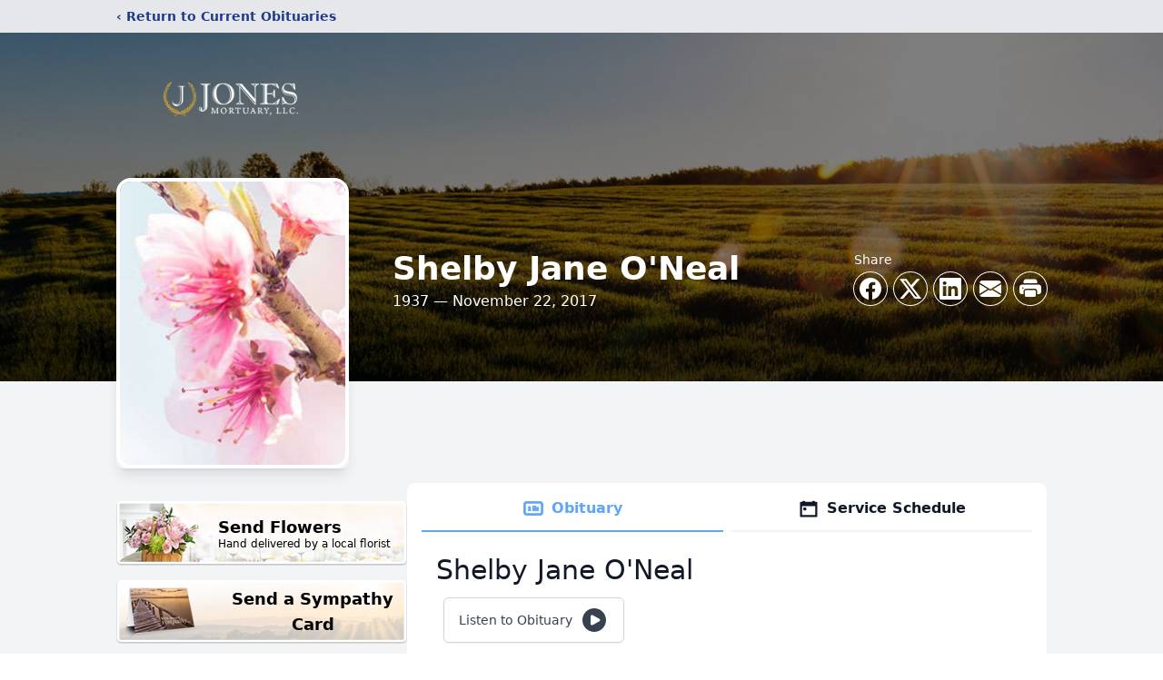

--- FILE ---
content_type: text/html; charset=utf-8
request_url: https://www.google.com/recaptcha/enterprise/anchor?ar=1&k=6Lf1OIwhAAAAANJu1GdDMRND2E7k0iG1W7Fpm0Qh&co=aHR0cHM6Ly93d3cuam9uZXNtb3J0dWFyeWxsYy5jb206NDQz&hl=en&type=image&v=PoyoqOPhxBO7pBk68S4YbpHZ&theme=light&size=invisible&badge=bottomright&anchor-ms=20000&execute-ms=30000&cb=60xir3gmaoy2
body_size: 48532
content:
<!DOCTYPE HTML><html dir="ltr" lang="en"><head><meta http-equiv="Content-Type" content="text/html; charset=UTF-8">
<meta http-equiv="X-UA-Compatible" content="IE=edge">
<title>reCAPTCHA</title>
<style type="text/css">
/* cyrillic-ext */
@font-face {
  font-family: 'Roboto';
  font-style: normal;
  font-weight: 400;
  font-stretch: 100%;
  src: url(//fonts.gstatic.com/s/roboto/v48/KFO7CnqEu92Fr1ME7kSn66aGLdTylUAMa3GUBHMdazTgWw.woff2) format('woff2');
  unicode-range: U+0460-052F, U+1C80-1C8A, U+20B4, U+2DE0-2DFF, U+A640-A69F, U+FE2E-FE2F;
}
/* cyrillic */
@font-face {
  font-family: 'Roboto';
  font-style: normal;
  font-weight: 400;
  font-stretch: 100%;
  src: url(//fonts.gstatic.com/s/roboto/v48/KFO7CnqEu92Fr1ME7kSn66aGLdTylUAMa3iUBHMdazTgWw.woff2) format('woff2');
  unicode-range: U+0301, U+0400-045F, U+0490-0491, U+04B0-04B1, U+2116;
}
/* greek-ext */
@font-face {
  font-family: 'Roboto';
  font-style: normal;
  font-weight: 400;
  font-stretch: 100%;
  src: url(//fonts.gstatic.com/s/roboto/v48/KFO7CnqEu92Fr1ME7kSn66aGLdTylUAMa3CUBHMdazTgWw.woff2) format('woff2');
  unicode-range: U+1F00-1FFF;
}
/* greek */
@font-face {
  font-family: 'Roboto';
  font-style: normal;
  font-weight: 400;
  font-stretch: 100%;
  src: url(//fonts.gstatic.com/s/roboto/v48/KFO7CnqEu92Fr1ME7kSn66aGLdTylUAMa3-UBHMdazTgWw.woff2) format('woff2');
  unicode-range: U+0370-0377, U+037A-037F, U+0384-038A, U+038C, U+038E-03A1, U+03A3-03FF;
}
/* math */
@font-face {
  font-family: 'Roboto';
  font-style: normal;
  font-weight: 400;
  font-stretch: 100%;
  src: url(//fonts.gstatic.com/s/roboto/v48/KFO7CnqEu92Fr1ME7kSn66aGLdTylUAMawCUBHMdazTgWw.woff2) format('woff2');
  unicode-range: U+0302-0303, U+0305, U+0307-0308, U+0310, U+0312, U+0315, U+031A, U+0326-0327, U+032C, U+032F-0330, U+0332-0333, U+0338, U+033A, U+0346, U+034D, U+0391-03A1, U+03A3-03A9, U+03B1-03C9, U+03D1, U+03D5-03D6, U+03F0-03F1, U+03F4-03F5, U+2016-2017, U+2034-2038, U+203C, U+2040, U+2043, U+2047, U+2050, U+2057, U+205F, U+2070-2071, U+2074-208E, U+2090-209C, U+20D0-20DC, U+20E1, U+20E5-20EF, U+2100-2112, U+2114-2115, U+2117-2121, U+2123-214F, U+2190, U+2192, U+2194-21AE, U+21B0-21E5, U+21F1-21F2, U+21F4-2211, U+2213-2214, U+2216-22FF, U+2308-230B, U+2310, U+2319, U+231C-2321, U+2336-237A, U+237C, U+2395, U+239B-23B7, U+23D0, U+23DC-23E1, U+2474-2475, U+25AF, U+25B3, U+25B7, U+25BD, U+25C1, U+25CA, U+25CC, U+25FB, U+266D-266F, U+27C0-27FF, U+2900-2AFF, U+2B0E-2B11, U+2B30-2B4C, U+2BFE, U+3030, U+FF5B, U+FF5D, U+1D400-1D7FF, U+1EE00-1EEFF;
}
/* symbols */
@font-face {
  font-family: 'Roboto';
  font-style: normal;
  font-weight: 400;
  font-stretch: 100%;
  src: url(//fonts.gstatic.com/s/roboto/v48/KFO7CnqEu92Fr1ME7kSn66aGLdTylUAMaxKUBHMdazTgWw.woff2) format('woff2');
  unicode-range: U+0001-000C, U+000E-001F, U+007F-009F, U+20DD-20E0, U+20E2-20E4, U+2150-218F, U+2190, U+2192, U+2194-2199, U+21AF, U+21E6-21F0, U+21F3, U+2218-2219, U+2299, U+22C4-22C6, U+2300-243F, U+2440-244A, U+2460-24FF, U+25A0-27BF, U+2800-28FF, U+2921-2922, U+2981, U+29BF, U+29EB, U+2B00-2BFF, U+4DC0-4DFF, U+FFF9-FFFB, U+10140-1018E, U+10190-1019C, U+101A0, U+101D0-101FD, U+102E0-102FB, U+10E60-10E7E, U+1D2C0-1D2D3, U+1D2E0-1D37F, U+1F000-1F0FF, U+1F100-1F1AD, U+1F1E6-1F1FF, U+1F30D-1F30F, U+1F315, U+1F31C, U+1F31E, U+1F320-1F32C, U+1F336, U+1F378, U+1F37D, U+1F382, U+1F393-1F39F, U+1F3A7-1F3A8, U+1F3AC-1F3AF, U+1F3C2, U+1F3C4-1F3C6, U+1F3CA-1F3CE, U+1F3D4-1F3E0, U+1F3ED, U+1F3F1-1F3F3, U+1F3F5-1F3F7, U+1F408, U+1F415, U+1F41F, U+1F426, U+1F43F, U+1F441-1F442, U+1F444, U+1F446-1F449, U+1F44C-1F44E, U+1F453, U+1F46A, U+1F47D, U+1F4A3, U+1F4B0, U+1F4B3, U+1F4B9, U+1F4BB, U+1F4BF, U+1F4C8-1F4CB, U+1F4D6, U+1F4DA, U+1F4DF, U+1F4E3-1F4E6, U+1F4EA-1F4ED, U+1F4F7, U+1F4F9-1F4FB, U+1F4FD-1F4FE, U+1F503, U+1F507-1F50B, U+1F50D, U+1F512-1F513, U+1F53E-1F54A, U+1F54F-1F5FA, U+1F610, U+1F650-1F67F, U+1F687, U+1F68D, U+1F691, U+1F694, U+1F698, U+1F6AD, U+1F6B2, U+1F6B9-1F6BA, U+1F6BC, U+1F6C6-1F6CF, U+1F6D3-1F6D7, U+1F6E0-1F6EA, U+1F6F0-1F6F3, U+1F6F7-1F6FC, U+1F700-1F7FF, U+1F800-1F80B, U+1F810-1F847, U+1F850-1F859, U+1F860-1F887, U+1F890-1F8AD, U+1F8B0-1F8BB, U+1F8C0-1F8C1, U+1F900-1F90B, U+1F93B, U+1F946, U+1F984, U+1F996, U+1F9E9, U+1FA00-1FA6F, U+1FA70-1FA7C, U+1FA80-1FA89, U+1FA8F-1FAC6, U+1FACE-1FADC, U+1FADF-1FAE9, U+1FAF0-1FAF8, U+1FB00-1FBFF;
}
/* vietnamese */
@font-face {
  font-family: 'Roboto';
  font-style: normal;
  font-weight: 400;
  font-stretch: 100%;
  src: url(//fonts.gstatic.com/s/roboto/v48/KFO7CnqEu92Fr1ME7kSn66aGLdTylUAMa3OUBHMdazTgWw.woff2) format('woff2');
  unicode-range: U+0102-0103, U+0110-0111, U+0128-0129, U+0168-0169, U+01A0-01A1, U+01AF-01B0, U+0300-0301, U+0303-0304, U+0308-0309, U+0323, U+0329, U+1EA0-1EF9, U+20AB;
}
/* latin-ext */
@font-face {
  font-family: 'Roboto';
  font-style: normal;
  font-weight: 400;
  font-stretch: 100%;
  src: url(//fonts.gstatic.com/s/roboto/v48/KFO7CnqEu92Fr1ME7kSn66aGLdTylUAMa3KUBHMdazTgWw.woff2) format('woff2');
  unicode-range: U+0100-02BA, U+02BD-02C5, U+02C7-02CC, U+02CE-02D7, U+02DD-02FF, U+0304, U+0308, U+0329, U+1D00-1DBF, U+1E00-1E9F, U+1EF2-1EFF, U+2020, U+20A0-20AB, U+20AD-20C0, U+2113, U+2C60-2C7F, U+A720-A7FF;
}
/* latin */
@font-face {
  font-family: 'Roboto';
  font-style: normal;
  font-weight: 400;
  font-stretch: 100%;
  src: url(//fonts.gstatic.com/s/roboto/v48/KFO7CnqEu92Fr1ME7kSn66aGLdTylUAMa3yUBHMdazQ.woff2) format('woff2');
  unicode-range: U+0000-00FF, U+0131, U+0152-0153, U+02BB-02BC, U+02C6, U+02DA, U+02DC, U+0304, U+0308, U+0329, U+2000-206F, U+20AC, U+2122, U+2191, U+2193, U+2212, U+2215, U+FEFF, U+FFFD;
}
/* cyrillic-ext */
@font-face {
  font-family: 'Roboto';
  font-style: normal;
  font-weight: 500;
  font-stretch: 100%;
  src: url(//fonts.gstatic.com/s/roboto/v48/KFO7CnqEu92Fr1ME7kSn66aGLdTylUAMa3GUBHMdazTgWw.woff2) format('woff2');
  unicode-range: U+0460-052F, U+1C80-1C8A, U+20B4, U+2DE0-2DFF, U+A640-A69F, U+FE2E-FE2F;
}
/* cyrillic */
@font-face {
  font-family: 'Roboto';
  font-style: normal;
  font-weight: 500;
  font-stretch: 100%;
  src: url(//fonts.gstatic.com/s/roboto/v48/KFO7CnqEu92Fr1ME7kSn66aGLdTylUAMa3iUBHMdazTgWw.woff2) format('woff2');
  unicode-range: U+0301, U+0400-045F, U+0490-0491, U+04B0-04B1, U+2116;
}
/* greek-ext */
@font-face {
  font-family: 'Roboto';
  font-style: normal;
  font-weight: 500;
  font-stretch: 100%;
  src: url(//fonts.gstatic.com/s/roboto/v48/KFO7CnqEu92Fr1ME7kSn66aGLdTylUAMa3CUBHMdazTgWw.woff2) format('woff2');
  unicode-range: U+1F00-1FFF;
}
/* greek */
@font-face {
  font-family: 'Roboto';
  font-style: normal;
  font-weight: 500;
  font-stretch: 100%;
  src: url(//fonts.gstatic.com/s/roboto/v48/KFO7CnqEu92Fr1ME7kSn66aGLdTylUAMa3-UBHMdazTgWw.woff2) format('woff2');
  unicode-range: U+0370-0377, U+037A-037F, U+0384-038A, U+038C, U+038E-03A1, U+03A3-03FF;
}
/* math */
@font-face {
  font-family: 'Roboto';
  font-style: normal;
  font-weight: 500;
  font-stretch: 100%;
  src: url(//fonts.gstatic.com/s/roboto/v48/KFO7CnqEu92Fr1ME7kSn66aGLdTylUAMawCUBHMdazTgWw.woff2) format('woff2');
  unicode-range: U+0302-0303, U+0305, U+0307-0308, U+0310, U+0312, U+0315, U+031A, U+0326-0327, U+032C, U+032F-0330, U+0332-0333, U+0338, U+033A, U+0346, U+034D, U+0391-03A1, U+03A3-03A9, U+03B1-03C9, U+03D1, U+03D5-03D6, U+03F0-03F1, U+03F4-03F5, U+2016-2017, U+2034-2038, U+203C, U+2040, U+2043, U+2047, U+2050, U+2057, U+205F, U+2070-2071, U+2074-208E, U+2090-209C, U+20D0-20DC, U+20E1, U+20E5-20EF, U+2100-2112, U+2114-2115, U+2117-2121, U+2123-214F, U+2190, U+2192, U+2194-21AE, U+21B0-21E5, U+21F1-21F2, U+21F4-2211, U+2213-2214, U+2216-22FF, U+2308-230B, U+2310, U+2319, U+231C-2321, U+2336-237A, U+237C, U+2395, U+239B-23B7, U+23D0, U+23DC-23E1, U+2474-2475, U+25AF, U+25B3, U+25B7, U+25BD, U+25C1, U+25CA, U+25CC, U+25FB, U+266D-266F, U+27C0-27FF, U+2900-2AFF, U+2B0E-2B11, U+2B30-2B4C, U+2BFE, U+3030, U+FF5B, U+FF5D, U+1D400-1D7FF, U+1EE00-1EEFF;
}
/* symbols */
@font-face {
  font-family: 'Roboto';
  font-style: normal;
  font-weight: 500;
  font-stretch: 100%;
  src: url(//fonts.gstatic.com/s/roboto/v48/KFO7CnqEu92Fr1ME7kSn66aGLdTylUAMaxKUBHMdazTgWw.woff2) format('woff2');
  unicode-range: U+0001-000C, U+000E-001F, U+007F-009F, U+20DD-20E0, U+20E2-20E4, U+2150-218F, U+2190, U+2192, U+2194-2199, U+21AF, U+21E6-21F0, U+21F3, U+2218-2219, U+2299, U+22C4-22C6, U+2300-243F, U+2440-244A, U+2460-24FF, U+25A0-27BF, U+2800-28FF, U+2921-2922, U+2981, U+29BF, U+29EB, U+2B00-2BFF, U+4DC0-4DFF, U+FFF9-FFFB, U+10140-1018E, U+10190-1019C, U+101A0, U+101D0-101FD, U+102E0-102FB, U+10E60-10E7E, U+1D2C0-1D2D3, U+1D2E0-1D37F, U+1F000-1F0FF, U+1F100-1F1AD, U+1F1E6-1F1FF, U+1F30D-1F30F, U+1F315, U+1F31C, U+1F31E, U+1F320-1F32C, U+1F336, U+1F378, U+1F37D, U+1F382, U+1F393-1F39F, U+1F3A7-1F3A8, U+1F3AC-1F3AF, U+1F3C2, U+1F3C4-1F3C6, U+1F3CA-1F3CE, U+1F3D4-1F3E0, U+1F3ED, U+1F3F1-1F3F3, U+1F3F5-1F3F7, U+1F408, U+1F415, U+1F41F, U+1F426, U+1F43F, U+1F441-1F442, U+1F444, U+1F446-1F449, U+1F44C-1F44E, U+1F453, U+1F46A, U+1F47D, U+1F4A3, U+1F4B0, U+1F4B3, U+1F4B9, U+1F4BB, U+1F4BF, U+1F4C8-1F4CB, U+1F4D6, U+1F4DA, U+1F4DF, U+1F4E3-1F4E6, U+1F4EA-1F4ED, U+1F4F7, U+1F4F9-1F4FB, U+1F4FD-1F4FE, U+1F503, U+1F507-1F50B, U+1F50D, U+1F512-1F513, U+1F53E-1F54A, U+1F54F-1F5FA, U+1F610, U+1F650-1F67F, U+1F687, U+1F68D, U+1F691, U+1F694, U+1F698, U+1F6AD, U+1F6B2, U+1F6B9-1F6BA, U+1F6BC, U+1F6C6-1F6CF, U+1F6D3-1F6D7, U+1F6E0-1F6EA, U+1F6F0-1F6F3, U+1F6F7-1F6FC, U+1F700-1F7FF, U+1F800-1F80B, U+1F810-1F847, U+1F850-1F859, U+1F860-1F887, U+1F890-1F8AD, U+1F8B0-1F8BB, U+1F8C0-1F8C1, U+1F900-1F90B, U+1F93B, U+1F946, U+1F984, U+1F996, U+1F9E9, U+1FA00-1FA6F, U+1FA70-1FA7C, U+1FA80-1FA89, U+1FA8F-1FAC6, U+1FACE-1FADC, U+1FADF-1FAE9, U+1FAF0-1FAF8, U+1FB00-1FBFF;
}
/* vietnamese */
@font-face {
  font-family: 'Roboto';
  font-style: normal;
  font-weight: 500;
  font-stretch: 100%;
  src: url(//fonts.gstatic.com/s/roboto/v48/KFO7CnqEu92Fr1ME7kSn66aGLdTylUAMa3OUBHMdazTgWw.woff2) format('woff2');
  unicode-range: U+0102-0103, U+0110-0111, U+0128-0129, U+0168-0169, U+01A0-01A1, U+01AF-01B0, U+0300-0301, U+0303-0304, U+0308-0309, U+0323, U+0329, U+1EA0-1EF9, U+20AB;
}
/* latin-ext */
@font-face {
  font-family: 'Roboto';
  font-style: normal;
  font-weight: 500;
  font-stretch: 100%;
  src: url(//fonts.gstatic.com/s/roboto/v48/KFO7CnqEu92Fr1ME7kSn66aGLdTylUAMa3KUBHMdazTgWw.woff2) format('woff2');
  unicode-range: U+0100-02BA, U+02BD-02C5, U+02C7-02CC, U+02CE-02D7, U+02DD-02FF, U+0304, U+0308, U+0329, U+1D00-1DBF, U+1E00-1E9F, U+1EF2-1EFF, U+2020, U+20A0-20AB, U+20AD-20C0, U+2113, U+2C60-2C7F, U+A720-A7FF;
}
/* latin */
@font-face {
  font-family: 'Roboto';
  font-style: normal;
  font-weight: 500;
  font-stretch: 100%;
  src: url(//fonts.gstatic.com/s/roboto/v48/KFO7CnqEu92Fr1ME7kSn66aGLdTylUAMa3yUBHMdazQ.woff2) format('woff2');
  unicode-range: U+0000-00FF, U+0131, U+0152-0153, U+02BB-02BC, U+02C6, U+02DA, U+02DC, U+0304, U+0308, U+0329, U+2000-206F, U+20AC, U+2122, U+2191, U+2193, U+2212, U+2215, U+FEFF, U+FFFD;
}
/* cyrillic-ext */
@font-face {
  font-family: 'Roboto';
  font-style: normal;
  font-weight: 900;
  font-stretch: 100%;
  src: url(//fonts.gstatic.com/s/roboto/v48/KFO7CnqEu92Fr1ME7kSn66aGLdTylUAMa3GUBHMdazTgWw.woff2) format('woff2');
  unicode-range: U+0460-052F, U+1C80-1C8A, U+20B4, U+2DE0-2DFF, U+A640-A69F, U+FE2E-FE2F;
}
/* cyrillic */
@font-face {
  font-family: 'Roboto';
  font-style: normal;
  font-weight: 900;
  font-stretch: 100%;
  src: url(//fonts.gstatic.com/s/roboto/v48/KFO7CnqEu92Fr1ME7kSn66aGLdTylUAMa3iUBHMdazTgWw.woff2) format('woff2');
  unicode-range: U+0301, U+0400-045F, U+0490-0491, U+04B0-04B1, U+2116;
}
/* greek-ext */
@font-face {
  font-family: 'Roboto';
  font-style: normal;
  font-weight: 900;
  font-stretch: 100%;
  src: url(//fonts.gstatic.com/s/roboto/v48/KFO7CnqEu92Fr1ME7kSn66aGLdTylUAMa3CUBHMdazTgWw.woff2) format('woff2');
  unicode-range: U+1F00-1FFF;
}
/* greek */
@font-face {
  font-family: 'Roboto';
  font-style: normal;
  font-weight: 900;
  font-stretch: 100%;
  src: url(//fonts.gstatic.com/s/roboto/v48/KFO7CnqEu92Fr1ME7kSn66aGLdTylUAMa3-UBHMdazTgWw.woff2) format('woff2');
  unicode-range: U+0370-0377, U+037A-037F, U+0384-038A, U+038C, U+038E-03A1, U+03A3-03FF;
}
/* math */
@font-face {
  font-family: 'Roboto';
  font-style: normal;
  font-weight: 900;
  font-stretch: 100%;
  src: url(//fonts.gstatic.com/s/roboto/v48/KFO7CnqEu92Fr1ME7kSn66aGLdTylUAMawCUBHMdazTgWw.woff2) format('woff2');
  unicode-range: U+0302-0303, U+0305, U+0307-0308, U+0310, U+0312, U+0315, U+031A, U+0326-0327, U+032C, U+032F-0330, U+0332-0333, U+0338, U+033A, U+0346, U+034D, U+0391-03A1, U+03A3-03A9, U+03B1-03C9, U+03D1, U+03D5-03D6, U+03F0-03F1, U+03F4-03F5, U+2016-2017, U+2034-2038, U+203C, U+2040, U+2043, U+2047, U+2050, U+2057, U+205F, U+2070-2071, U+2074-208E, U+2090-209C, U+20D0-20DC, U+20E1, U+20E5-20EF, U+2100-2112, U+2114-2115, U+2117-2121, U+2123-214F, U+2190, U+2192, U+2194-21AE, U+21B0-21E5, U+21F1-21F2, U+21F4-2211, U+2213-2214, U+2216-22FF, U+2308-230B, U+2310, U+2319, U+231C-2321, U+2336-237A, U+237C, U+2395, U+239B-23B7, U+23D0, U+23DC-23E1, U+2474-2475, U+25AF, U+25B3, U+25B7, U+25BD, U+25C1, U+25CA, U+25CC, U+25FB, U+266D-266F, U+27C0-27FF, U+2900-2AFF, U+2B0E-2B11, U+2B30-2B4C, U+2BFE, U+3030, U+FF5B, U+FF5D, U+1D400-1D7FF, U+1EE00-1EEFF;
}
/* symbols */
@font-face {
  font-family: 'Roboto';
  font-style: normal;
  font-weight: 900;
  font-stretch: 100%;
  src: url(//fonts.gstatic.com/s/roboto/v48/KFO7CnqEu92Fr1ME7kSn66aGLdTylUAMaxKUBHMdazTgWw.woff2) format('woff2');
  unicode-range: U+0001-000C, U+000E-001F, U+007F-009F, U+20DD-20E0, U+20E2-20E4, U+2150-218F, U+2190, U+2192, U+2194-2199, U+21AF, U+21E6-21F0, U+21F3, U+2218-2219, U+2299, U+22C4-22C6, U+2300-243F, U+2440-244A, U+2460-24FF, U+25A0-27BF, U+2800-28FF, U+2921-2922, U+2981, U+29BF, U+29EB, U+2B00-2BFF, U+4DC0-4DFF, U+FFF9-FFFB, U+10140-1018E, U+10190-1019C, U+101A0, U+101D0-101FD, U+102E0-102FB, U+10E60-10E7E, U+1D2C0-1D2D3, U+1D2E0-1D37F, U+1F000-1F0FF, U+1F100-1F1AD, U+1F1E6-1F1FF, U+1F30D-1F30F, U+1F315, U+1F31C, U+1F31E, U+1F320-1F32C, U+1F336, U+1F378, U+1F37D, U+1F382, U+1F393-1F39F, U+1F3A7-1F3A8, U+1F3AC-1F3AF, U+1F3C2, U+1F3C4-1F3C6, U+1F3CA-1F3CE, U+1F3D4-1F3E0, U+1F3ED, U+1F3F1-1F3F3, U+1F3F5-1F3F7, U+1F408, U+1F415, U+1F41F, U+1F426, U+1F43F, U+1F441-1F442, U+1F444, U+1F446-1F449, U+1F44C-1F44E, U+1F453, U+1F46A, U+1F47D, U+1F4A3, U+1F4B0, U+1F4B3, U+1F4B9, U+1F4BB, U+1F4BF, U+1F4C8-1F4CB, U+1F4D6, U+1F4DA, U+1F4DF, U+1F4E3-1F4E6, U+1F4EA-1F4ED, U+1F4F7, U+1F4F9-1F4FB, U+1F4FD-1F4FE, U+1F503, U+1F507-1F50B, U+1F50D, U+1F512-1F513, U+1F53E-1F54A, U+1F54F-1F5FA, U+1F610, U+1F650-1F67F, U+1F687, U+1F68D, U+1F691, U+1F694, U+1F698, U+1F6AD, U+1F6B2, U+1F6B9-1F6BA, U+1F6BC, U+1F6C6-1F6CF, U+1F6D3-1F6D7, U+1F6E0-1F6EA, U+1F6F0-1F6F3, U+1F6F7-1F6FC, U+1F700-1F7FF, U+1F800-1F80B, U+1F810-1F847, U+1F850-1F859, U+1F860-1F887, U+1F890-1F8AD, U+1F8B0-1F8BB, U+1F8C0-1F8C1, U+1F900-1F90B, U+1F93B, U+1F946, U+1F984, U+1F996, U+1F9E9, U+1FA00-1FA6F, U+1FA70-1FA7C, U+1FA80-1FA89, U+1FA8F-1FAC6, U+1FACE-1FADC, U+1FADF-1FAE9, U+1FAF0-1FAF8, U+1FB00-1FBFF;
}
/* vietnamese */
@font-face {
  font-family: 'Roboto';
  font-style: normal;
  font-weight: 900;
  font-stretch: 100%;
  src: url(//fonts.gstatic.com/s/roboto/v48/KFO7CnqEu92Fr1ME7kSn66aGLdTylUAMa3OUBHMdazTgWw.woff2) format('woff2');
  unicode-range: U+0102-0103, U+0110-0111, U+0128-0129, U+0168-0169, U+01A0-01A1, U+01AF-01B0, U+0300-0301, U+0303-0304, U+0308-0309, U+0323, U+0329, U+1EA0-1EF9, U+20AB;
}
/* latin-ext */
@font-face {
  font-family: 'Roboto';
  font-style: normal;
  font-weight: 900;
  font-stretch: 100%;
  src: url(//fonts.gstatic.com/s/roboto/v48/KFO7CnqEu92Fr1ME7kSn66aGLdTylUAMa3KUBHMdazTgWw.woff2) format('woff2');
  unicode-range: U+0100-02BA, U+02BD-02C5, U+02C7-02CC, U+02CE-02D7, U+02DD-02FF, U+0304, U+0308, U+0329, U+1D00-1DBF, U+1E00-1E9F, U+1EF2-1EFF, U+2020, U+20A0-20AB, U+20AD-20C0, U+2113, U+2C60-2C7F, U+A720-A7FF;
}
/* latin */
@font-face {
  font-family: 'Roboto';
  font-style: normal;
  font-weight: 900;
  font-stretch: 100%;
  src: url(//fonts.gstatic.com/s/roboto/v48/KFO7CnqEu92Fr1ME7kSn66aGLdTylUAMa3yUBHMdazQ.woff2) format('woff2');
  unicode-range: U+0000-00FF, U+0131, U+0152-0153, U+02BB-02BC, U+02C6, U+02DA, U+02DC, U+0304, U+0308, U+0329, U+2000-206F, U+20AC, U+2122, U+2191, U+2193, U+2212, U+2215, U+FEFF, U+FFFD;
}

</style>
<link rel="stylesheet" type="text/css" href="https://www.gstatic.com/recaptcha/releases/PoyoqOPhxBO7pBk68S4YbpHZ/styles__ltr.css">
<script nonce="Jd-ViTCEZx7Y6kTemroqQQ" type="text/javascript">window['__recaptcha_api'] = 'https://www.google.com/recaptcha/enterprise/';</script>
<script type="text/javascript" src="https://www.gstatic.com/recaptcha/releases/PoyoqOPhxBO7pBk68S4YbpHZ/recaptcha__en.js" nonce="Jd-ViTCEZx7Y6kTemroqQQ">
      
    </script></head>
<body><div id="rc-anchor-alert" class="rc-anchor-alert"></div>
<input type="hidden" id="recaptcha-token" value="[base64]">
<script type="text/javascript" nonce="Jd-ViTCEZx7Y6kTemroqQQ">
      recaptcha.anchor.Main.init("[\x22ainput\x22,[\x22bgdata\x22,\x22\x22,\[base64]/[base64]/[base64]/[base64]/[base64]/[base64]/[base64]/[base64]/[base64]/[base64]\\u003d\x22,\[base64]\\u003d\\u003d\x22,\x22w7k4w6UpfcOAD3rDiULCisOCwo16f8KsR2kUw5HClsOkw4VNw4jDg8K4WcOSAgtfwrltP31VwoBtwrTCmgXDjyPCrMKMwrnDssK4dizDjMKXaH9Ew5nCniYDwpoVXiNNw6LDgMOHw5rDk8KncsKUworCmcO3UcOPTcOgIcORwqosdcO1LMKfM8OaA2/CvkzCkWbCtcOGIxfCgMK/ZV/DjsOBCsKDasKaBMO0wr/DqCvDqMOKwokKHMKZTsOBF3wMZsOow6XCjMKgw7AmwrnDqTfCvcO9ICfDusKqZ1NBwrLDmcKIwqwwwoTCkhPCqMOOw699wovCrcKsDMKJw48xdUAVBVXDqsK1FcKpwprCoHjDj8Kawr/[base64]/[base64]/Cu8KtMy8qEsOASjfCjsOLYsK/wojCpBwUwpDCuHQKDcOfEMObSmIrwpfDuxBNwqYVIBFiBk46IMK6cmgRw54ow5rCgicTby/[base64]/TD5rDsKAOEoWMQV/IlTCgTTDnGZyw4rDnS0+OcOmw7g3w6bCjBzDpA7DgcKBw6tjDW8tVsObDgXDncOYKADCgMOow5FCw60aFsOKwoluV8OXNS5jUcKVwrnDpmg7w4bCgTbCvmXCsUrCn8OGwp9+wonCpiPDk3dPw6MgwpzDosOZwpMJLHrDlcKYMREqTXJBwpozHSrDqsK/aMK9IjwTwrJEw6JcP8KEFsOdw7PCncOfw7jDpCMKZcK4ISXCskReORsnwqNAeUIjf8KwH0ppQXxOVl50YywKPcO0NyBdwoDDgFrDhsKow5k2w5DDghvDnnp5UMKAw7/CsmYjI8KVHEvCv8OFwq8Dw7LCil03wqXCvMOWw5fDkMOzFMKxwoDDq3NgPcOTwr1SwrY9wrtbM0ESDWwoEMKcwrPDgMKKNsOawoHCl2N9w6PCuXs5wp54w70Yw6QOXMOHNMOEwo84RsOswpYzahRFwqQFNktnw6c3GcOMwo/[base64]/DpHkKcGx/NCw2wpHDpR3DhCjDvsKgJ0TDg1rDhW/[base64]/woVAwpZWw6BBSQTCkkrDrBvDkcOvfAQzVcO8AjowXxnComsxEB7DlnNFGcO4wqVJJDEXSynDo8KbAxRFwqHDqVfDhcK4w68KLELDp8OtE0/DkRMebcK6QjYUw5rDmkfDmcKrw4B6w4ASZ8OJUGTDpsK2wohFZ3HDu8KNQBfDgsK0csOJw4vDm0g8wo/Cv3Zww6woDsOiCFbDn2TDoRDCs8KiF8OLw7cITcOCOMOhJ8OCbcKsa0bCmhVCTMOlQMK8SQMKwrXDqsOqwq8FBsODZFnCp8Ofw4XCsAEoUMO1w7dhwqRmwrHCtW0STcKEwqVoNsOcwoc9ekBKw73Du8KFS8KVwo/CjcKRJsKIKjnDlsOWwqRtwpvDssO6wrvDucK9ZcO0AgMPw60WZcKsQcOXaVs/wpgqOgzDtEQkGX4Nw6DCo8KxwpR+wpjDlcOQHjTCrSHDpsKqBMOsw4jCqjfCkcO5OMOVG8OKZWpgw74Nb8K8LcKIHcKfw7fDmi/DhsOOwpczMMKxAkLDvUpwwpoIQ8OcPSAYNMOawqQZcF/[base64]/w5U9wo99BmTDhsKIwo3CsFhHfMKKPMKRwrYyHSJGwqAEQsKJSsKzYFRQPzPCrMKQwpTCksKRW8Obw6/DnSQAw6LDgcKIVcKJw41gwobDmwAHwqzCs8K5fsOgAMOQwpzCt8KEF8OGw69Ew7rDi8KsdXI2w6vCnm1Ow49HdUhtwrPDviPCmhnDk8O/[base64]/ChALCqRnDnRN4wptBJMKDw7NYEmcEwpzCtX1HXmPDmgzDtMO/ZFx7w4rCtxzDmG5rw4VwwqHCqMO0wr9If8OoIsK6UsO5w5swwrbCvUISYMKGA8K4w5jDg8Ktw5LDg8KwbMOzw7/CocKTwpDCrsKLw7tCwqtAbDRoBMKqw5rCmcOFHVVpAVwWw7EgGznCucOvAMOCw7rCpMOCw6bDsMOKWcOHHyLDkMKjMsOHTQ7DqsKywqAkwp/DssOow7nDmSHCh23Dm8KZVH3Dj3bDtnlDwqPChMOzw6wowrjCvMK3N8KGw77CsMOdw60pKcO2w5DCmj/DlEDCrC/Cg0TCo8OcCMK2wqzDusOtwpvDmMOBw7vDo2HCt8OpOsKLUjLCmMK2H8Kkw5VcI0JaFcKiA8Kkbz82d1nCncKTwozCrcORwrYvw50JAyvDniTDrU7DqcKtwqvDnl1Iw4tsSSNrw7XDty3DniliQVTDrAYSw7/[base64]/Dt8K+wo7ChkTCjTcWJgAwwq/DhRzCvT5KCsOgw5wkRCXDlzIjcMK5w7/Dtlp5woPCk8OUTjnCiWfDhMKITsOVXF3DgMOLPxYaF0kPL3dlwo7DsxTCuDEAw6/CiinDnE1WW8OBwpXDnnrCgXIrw4TCnsOVFgzCkcOAUcO4BEA8ZRXDoQ1GwqcKwo7DmgHCrycLwqXDlMKCSMKBd8KLw5jDhMO5w4VVG8KJBsO4Jm/CvS7DlRwQIQ3ClcOPw5kNWnBDw4fDq0g4YATCrFUCP8KUWE56w6TCiC/[base64]/Ci13Ckl7DgRsUUAbCksOywpXCvsKKwrnClD58REvCpmVRacKDw7nCqcKVwqLCrFnDkA5db0oVIXxpXRPDpmrCjsKLwrLDlMK+IMO4wp3Dj8O/Jk/DvnDDsVvDs8OKCMOqwprDh8Kvw67DvsKcDDtDwoFrwpbDkUtbwrbCosOZw6M3w6JGwr/CicKYXwnCq1zDo8O3woozw6M4W8Kew5fCswvDs8O8w5DDpcO5VjvDssOQw43DuijCs8K4CmvCk2kOw43CosOVwog3AcKkw5fCjGBew4d1w6XDhsKfasOEezfCjsOeYyDDs2MMwoXCoAIwwoZpw4QFSlfDnyxnw4VRwqUXwqFkwr9Swol7XW/CsRHDh8Ktw5XDtsKhw6RVwplXwqYXw4XCnsOPWm8gw7s6w5lKwpHCggDDrsOaecKHcHHCnW4zL8OCQw9nbMKuwojDlDvCiSwuw5xywqXDo8OqwookbsKSw6kww5tNLRYkw4pvZlYHw7jDoh/Dp8KZJMOBFsKiGkc0AitVwrbDjcOrwr5IAMOiw6g0woQywqDDu8KENDVydm3CnsOFw5vCv2PDlcOeaMKRMcOEeTLCrMKzJcO7JMKAYSrDuw4DVV/Ct8OIF8O5w63DusKSKcORw6wow4QfwrbDqydxfSPDr3LDsBJADsOmXcOTVcOcG8OgL8KGwpcHw53DsSDDjMKNRsOXwp/DrnjCqcONwo8IbEJTw6IXwo3DhDPClCnDsAAbc8OxNMOQw5R+AsKiw755FEPDum1jwo7DrizDm2p7UB3Do8OYE8KiBMOzw50sw4ANecOcDmNUw53Dm8OWw7bCqsOcE3FgIsK4b8OWw4TDsMOJOcKHJcKKwohkAcOGVMO/[base64]/DsHnDo0fCnFTDsjs4w7IZw7gWw7p+w4HDgj0swpVYw7vCjsKSJMKOw6RQeMKNw5DChFfCo1gCeV54OMKZP03CmsKEw7NXADTCq8KvcMO7Oiwvwrt7SihSfzNowrNFEzklw4cowoBDYMOiwo5aUcObw6zCjUN1FsKfwrrCl8KCScOXXcKnfQ/Co8O/wrM0w78EwrljRcK3w6Few7jDvsKHDMKAbF3CrMK+w4/Dg8KfRsKaIsOEw5oEwrwQQl0SworDi8Oawq3CojbDgsK+w7N2w57DkE/Cgh5qe8OKwrTDnhJRL2vCm1w2HsKuIMKjNMKFFlTDmRRewrbCu8KmFFPCqmk3ZcOcI8KYwrs+FX3Dpj18wq7ChwddwpHDlkwkU8Kgb8OlH3PDq8OGwo3DgRnDtHsELsO0w6HDv8OyKDfCkcKJDMOew7UAelzDnikVw4/[base64]/CqnLDn8KHwrlVwqU9wrZwwoQ7w4k2dgjCmClwUAIlMsK+aX3DnsOJJljCoXVLCXVwwp03wonCvR8IwrMXBwvChCkrw4nCnzdOw4HDkE7DjQQOIsKtw4LDlmY7w6XDtVl7w7t9Z8K1VcKsTMKwJMKIcMKJG2Yvw6Rrw5fCkAE/[base64]/Cs8OaTS3CmsObwoATGSFDw6MQIh0Kw61FdsKdwr3DtMO1aWgSDkTDrsOZw4fCjkzCkcOabMKDA03Dk8KQAXfCjCgSZiNMc8OQwpPDncO3wqHCoggdKcKZHFHCkE1QwopywpnCicKRDlVpO8KUPcO3dhfDh23DosOpLWdzen0uwovDjmDDt3jCrRDDjMO8P8O/PcKHwpHDvsOAEyQ2wqLCkcOWS31tw6HDs8OXwpnDrcOcO8K7UgVMw44jwpIQw5fDt8OSwq4PIjLClMKsw6AhXy0uwrw5JcKlbTnChER/C2hzw41zcMORT8K/wrcLwopPGcOXVHFfw69kw5HDrsOtaElewpHCr8KrwqjCpMO1FWjCpCIqw7DDiwUmTcO/N0M/RH3DrDTDjiNfw5wTKXg1wqVTQcOOUghdw5bDpyLDmcKww5xKwrPDrsOGwp7CujUBF8KPwr7CrMK4T8KEb0LCqzfDpzzDqsOhKcKZw4sew6jDtyETw6pzwrTCjDsAw7rCsBjDksOKwrbCs8KBPsK/B0Vsw6nCvCE7LcOIwqRbwpt2w7l+bj0uCMK1w5YTEi5lw4hiw5LDgTQdLcOvZzkQOTbCq0TDoyF/wpViw4TDnMO1O8KKeFNEMMOAGMO/wqYvwphNJUzDpgl6JcKfcGzCpT3Du8O1wpRuUMKpccO6w5hDwpJ2wrXDuQ0Dwos+wo1xEMO9C3Zyw4rCkcK8cUvDscOMwoluwqZ4w58UW23CilfDv07DmAN+LQtiQcK9McKZw6UMKDnDq8Kww6/CqMKrEFPDrBrCiMOpMcOOMwDDg8KIw50VwrYywq7Ch2IjwpfDjjbCvcKOw7VfHjgmw78qwoPCkMO8ODfCiDXCksKCMsOEb0YJwrHDtjPDnCQjRMOSw5h8fMO0Qn5uwq44XsOGJ8KufMOgDQgUwrwwwo3Dn8O9wrnDncOMwoVqwqXDj8K5bcORV8OJCF/Do3TCk1PCkGV+w5fDk8OwwpIjwrbCi8OZNsKKwrtjwpnCn8Kiw7fDh8KLwpvDoAjCjwDDmnVuKcKfEMO0chEVwqVywoV9wo/DncOGGk7Dm3tAJMKkNADCmB4vCMOgwq/[base64]/HcKVSMKYV1InMMOgw47CkGInw5o4I8K8wqAxLFLDlMOewqfCtMO6TcOuWHHDvQNbwro8w4xBHzbCpcK3CcOGw4h1e8OSMxDCicOSw7jDkyp7wroqfcKxwqoaZsKWWDdAw7wHw4DClMO/wpo9wqIaw7NQJ2TCj8OJwpzCncOqw50ROsOjw6nCjEsmwo3DncORwqzDmmY1MsKLwpguBDlzNcO3wpzDlsKuw6JeThpQw5AWw5vCglzCoRMmIsOIwqnClFXCtcKFb8KpU8OZwoMRwrZLI2Ibw47DnCbCucOga8KIw4lUw6UESsO2wrsjwqLDjDtMOwcMQDR/w4NmXMOqw4huw6zDlsO6w7IMwoTDtnnCkcK5wobDkTzCjCo4w60pAX7Cq2hRw7TDpmHCqT3ClcODwqnCucKcAMKawolXwrIodD9fXGtaw6Nsw4/Dt1/DocOPwojCvMK7wqnCksK1eFBGKzNHIxlPWUHDo8KOwp8Jw4hUP8KZfsOJw4PCusKkJMOiw7XCoV8LX8OoMXfCqXB9w6TDv1nCtHRvQ8OOw4dIw5vCvEt9GTTDpMKLw48wIMKSwqfDv8OucMOEwqkbOz3CvUbCgz5yw4nDqHltQsK7NFXDmyJfw5FVdcK/PcKFZ8KDZRkbwp4Aw5BBw40vwodgw5vDnlAveWtmOsK9w7U7LMOuwrvChMOmNcKuw4zDmVJ8BMOUQsKze1TCrwonwrphw4fDolcOVTd0w6DCgXgawpx9M8OrB8OaRhYlFGY4woPCp2ckw63CsU/DsUnDv8KvT1XCmEscN8KWw6FWw7IoAMOhPWAqasOJSsKow6Nhw5ceH1FEKMOzw7XCq8KyJ8K/GWzClMK5MsOPwpXDtMOmwoUzw7bCgsK1woZiDhwHwp/[base64]/DlAhbw5V1w5DDi8Kpw7YOUMO/woDCk8K1BE3CuMKswpsdwpgNw7sQIcKzw4Jsw5tBMwLDuk/Dq8KVw6IAw584w5rDnsKQJMKHDCHDucOHE8OII2LDiMKXDw7DmFtdbULDgQHDp3UxQMOCEcOiwqLDrMKxXMK1wqFrwrEAS0pIwoU5w5jClcOqcsKlw404wqw7J8KtwrnDh8OMwqoRNMOTw48lworCoX/DtcOHw4vCqsO8w6NqasOYQsKcwqbDqjjDnMKwwqEeCwcTN2rCnMK5UG4HLcKgeXfClsKrwpTDqQQHw7HDpELDkH/CnBlXDMOfwrDDoHhKw5bClgoSw4HCmVvCtcOXf1wUw5nCvMOMw6/ChHjCnMOhBMOWIwMHFgBeT8O/wqrDj1lXWBjDsMKMwofDlcKlNcKtwqIDSDfCi8OsJQExwrPDt8ORw4Fvwqlcw7XDm8OKf1xGVcOUGMOqwo/[base64]/fcO5w44iQMOHScOHw7J6w71nwo7Cj8KbBzvDmz/DjBYEwojDiUzCrMOeNsOOw6opMcKvXDQ6w4hNPsKaDA8ZQhofwrPCt8KTw7zDnGQ0Q8K3woB2FVrDmCUVYcOhfsK9wpFdwph7w69Mwp/DhsKVD8OVaMK+wojDo37DlmVkw6TCjcKAOsOoEMORbsOjaMOqJMKBRMOFfCRdW8O/[base64]/FMK6woTCo8KZNcOvTMKfGULCv8OUHWLCvcOUIAxhw68pfyAswr16wrEcPsObw4kSwozCtsOZwpkDPGbChnM8PF7DtgbDpMKkw6rDu8OnKsKkwpbDrktBw7JtRMOGw6trZWHClMK2dMKAwp8Cwq1bWXIWfcOew6rDgcOVQsK/I8Obw6zCjRx4wrfCs8OnM8OMH0vDvUcgw6vDicKlwqfCiMKTw6VfJMODw64jIMKgO1YwwrHDjxBzWVg/[base64]/Do0XCl8KlwoQHw7hzw4nCmxknw4bCsQPCn8KVw5nDoXnDpg/[base64]/DvcOEdMO4wqzCkcOxwoV9OnjDs8OhCMKxwq3DpMKsfMKDbTJxSFLDv8KiL8OWLG4Aw4olw6/DhzwUw6HDqMK8w642wpsYCXU3PTwOwq4wwovDq1U+WMKvw5rCqDVNDAXDjmhzKcKJYMOxbWbDuMOcwr9PCcKxBwdlw4MFworDk8O4AxTDu2nDpsOQKEBKw63ClsKww5TCjsO7w6HCsXlhwpXCrjPCkMOkF1NiRT4qwozCmMOHw47DgcK+w5cvNS5xWWMqwqvClw/DimvCu8K6w7fDm8KlC1TDjWnChMOsw6HDiMKCwrEcFjPCqj8RPBTDqsO2EkPCtQ/CmsKBwrPCp2tgXB5Tw43Do1PCoxBYE1VOw5vDrzQ/Vjl9L8KDbcOLMAvDicKncMOkw6k+bWpkwpbCk8OYIcK9NScHOcOUw63CnUrColUnwrDDmMOXwofCtcOUw4vCtcOjwok5w57DkcK1FcKgwq/ClxB/w6wHS27CvMK4w5jDucKjU8OrTVHDl8O6fF/DmnfDpcKBw44WFcOaw6vDglPClcKnNB5BPsOOdsOPwoHDnsKJwp02wpvDlG8Qw4LDg8KDw5x4EMOufcKzd1jCt8KNCcO+wotaNQUFYsKWw4BowoZ9GsK+FsK/w5fCsSDCicKLNcOTRnDDl8OgQ8KkLsOlwpUMwqjCgMOGUTcodsOmYh8ewpJZw4pUUXIDeMKiExNze8OXOT3DmEHCjcKww5FQw7PCgcOZw6TCl8K9SH8swq1fRMKoBx7DtcKFwqV4XAV8wqfDqBDCszMwa8Oowot9wpsXXsKNSsOSwrHDuW9qbidoDnfDgX/[base64]/QXsswq94w6Eywp/DphAGZcKyw6Jtwo/ChMOiw5/[base64]/fcOLXjzCv8KgfMK9w7B6Cy5Hwo1WV8OCGcKORcKww5spwrRQFsO3w69mPcKFw5sZw59wX8KQcsOnRsOAPGFuwpvCoWXDqsK2wrPDgsOGf8KdTWQ4DFdyQAJXw6k1B2LDkcOawr4hGEYrw5gtPkbChcOww6jDoXTCjsOORcOpZsK5wrQHJ8OocyAeRgMicQ/DgFfDocKye8O6w7PCqcK1DAfChsKFaTHDnMKqHS95CsKacMOfwpjCphzDiMKUwr/DscO7wpTDrmIbKhIrwoA6ZhHDqsKcw4k9wpAPw7ohwpjDm8KNESciw4Byw4DCqmTDp8OsMMOpKcOLwqPDhcKfXF04woYof28/LMKsw4fDqVfCisOJwrQsCMO2AUIAwovDmmTDg2zCmE7CqMOXwqBDbcOSwrjCiMK4dMKcwocXw7nCl2XDtsO/bsKPwpUqwoBlVkQzwofCiMOYVXNtwqVpw6XCiWdLw5osFHsSw7o/w5fDrcOjJAYReAjCpsODw6MyVMKSw5rDrsOUFcK9dMKSK8K4IzLCvsK0wpDChcOcKRYBW3vCkmpIw53CukjCncOZM8OSI8OsV1l4D8KUwo/DssOdw4Fac8OaUcK/XcOFLcK1wpgawr1Ow53CkU0HwqzDtWNLwp/[base64]/DjsKyw4BQwrbCtMO+wpnDmCrCmTkySD/DjWcVfmtAfMKdXcOvw54lwrFEw5jDrTUMw4kuwrDDtVXCq8KCwpjCqsO0SMOVwrt0woRNalA5H8Ogw7k/[base64]/wovCujsewoXCssOnw4J9O17CmkJRQCfDjgRnwr/DtmvDnTnCiCUMwqUbwq/CuGdtP1FUVsKsPV42aMO0w4ESwrk5w5IGwp0DMhvDghwrCMOCdcORw5LCsMOTw4TDr0g8TsOJw44ySsO/[base64]/CiMKMw6TCgcO0wqNlw5AaIjU2w7oOTcOJw5TDmVN+PDwGd8OjwrLDm8KAKGHDtR7DrhxfR8KqwrbDjsOfwrPCmEE4w5vCp8OMbcOaw7cYMAbCo8OocQxHw7PDsxjDnj1NwqdcPFIHaGDDgW/Cq8KRBQfDvsOLwocoR8OowrnDl8OQw5TChcKZwpPCq2/DnXHDuMOoNn3CkcOcAjfDh8KOwqjCoW3Dm8KtERjCt8KZT8OCwpPCqCnDtQAdw58dNHzCssOdCcKYWcOac8OcUsKLwq8vU1jChgjDqcODG8KYw5TCig7DlkV8w7nCtcOwwoLCtcOlEhDCg8Kuw4E5HQfCrcKgP2pGYV3Du8KPbjsecsKXDMKRKcKJwr/CscOxdMO/[base64]/w4DDt8KcKcOoRMKiwrvCqMKbworDosOAEcOVwoE1w5toesKJw43Ci8OrwpzDssKBw5bCuz9jworChydMBnbCkyHCvl8vwo/Co8OMa8OQwpbDicKXw7c3UUfCtx7Cs8KcwpHCpRQHwpE1ZsODw4HCusK0w7HChMKjM8O9JcOnw5XCk8OlwpLCjQTCuB02w43CuCfCtH59w4DClhZWwrTDv2dlw4PCrTvDqzfDlsK0B8KpEsOmUcOqw5IvwqfClmXDqcO/wqcCw6gHYysLwq9MCC19w70IwotCw7U/w77Ct8OpccO0wqPDtsKkEMOMC1xqPcKqNirDqDfDjWbCrsOSGsO3PMKjwqQ/w6nDt33CmsK0w6bDhMK6YxlMwosCw7rDk8KBw4w8A0o7WMKTVirCjMO2QXHDsMKBZMKeVE3DvwwWXsK7w7XClDDDkcOFZUUSwq8uwohPwrhQD3EIwrY0w67DlmkcJMO/Y8KZwqcaaksbXknDkTsrw4PDoEXDrcOSNGnDgMKJK8Oiw73ClsK8JcOfO8O1NUfCgsOjEiRrw74DZsOVJMO5wojChRk/GA/Dki8gwpJBwqlDOVYPQcODf8KcwpUuw5oCw69BW8KPwr5Aw7dMQMOIDcK3wqpxwo7Cg8OuN1dpFSjCl8OswqrDjsObw4fDpsKdwrRDAnPDqMOGYMOOwqvCmnJIcMKBw5ZTBUfCrMO8w73DrGDDscKwHwDDvynCgUhHXMOmBi/[base64]/[base64]/[base64]/DpsKyw4nDuAHCm8K6w7/Cv2zDmsKywpkzdX1yRnIHwqvCpcOTXW/Cp1QOfMOUw51cw6Mew5lXLXnCucO0QFbCusKkbsOlw47Dlmpqw4/CqVFdwpRXwo/DnznDiMOuwqF6E8OVwrHDt8OvwoHCrcKdwocCYF/CoH9mecONw6vCoMKEw5LClcKfwq3Cl8OGHsOAexbCusOmwoNAEANde8OEHGrDhcK8woTCgsKvU8KiwrTDlEzDhMKjwoXDpWRUw6/Ch8KjNsOwN8OTW2d7CcKpaRhIGDzCo0lOw6geD1hiF8O4w7zDnDfDh2TDkMOFKMKYfMOwwpfCtsKywo/[base64]/Dm0bCosOBwqPCocKHw68uwonClcO+w7zCtxlKFMKKwqTDkcKDw4F6TMO0woDCncOewqELNsOPJDLCgXE0wo/Ck8O/ABjCuCdUwrtTQypeVHnChcOUXAEmw6VMwpsIQDtNZHUow6TDo8KZwrNTwrcgaEVZfMKEDDd0FcKPwrPCjMOjaMObccKww7LCkcKwOsOnD8K4wok/w6ohwozCqMKEw6p7wrp6w4fDl8K/EcKHA8K9djfDrMK5wr8oTnXCo8OPWlnDrznDjUbDu3ADUz3CsjTCmWlVP0d0SMOiW8OEw5dtD2XCuB1RCcK6LQFawrpHwrLDkcK/IMKUwrbCtsOFw59Hw7kAGcKzKEfDkcOiTsO1w7DCnw/ClcOXwpYQIMOrPhrCjcOtIEk6OcOsw6PCmyDDucOBFmo4wprCtGTCsMKLw7/Dn8OQIhPDs8KKw6PCpF/ClwEZw57CtcKBwpwQw6sHwprCgMKrw6DDrXXDmsOLwq/DsHN9wpY9w74twpvDu8KAWMOBw7AkOcKNYMK1TwnCtMKTwqwFw7rCiiTCjRE/Vk7CsRgFw4LDvx0kYSbCvyzCncKWeMOMwokUZkHDqsKlGjUCw67DvcKpw7/CssKRI8OdwrUba2fCu8KIM1ggw4nDmWLCocKQwq/[base64]/DrcKyw40Gw7DCtcKONQPDvll0Vy0tXMOgw4d2w5LDsALCssKQNMOfe8Oxa1hgw5t2Sz04dGEIwoQ3w4HCi8Koe8KKwpTDvWDCiMOEMcOpw7Zew4Mhw4ApfmBKf1XDgC9/d8KcwrFWNAvDisOrdFJrw7Y7YcKVHMOmS3M9wqkRI8Obw5bCtMK3WzbCrcOrJHxgw48HewEHQcOkwoLCg0w5HMO+w7XDtsK5wojDtjPCp8OOw7PDrcO3X8OCwpvDkMOHFMKmwpPDgsO8w5I+aMOhw7Y1w7TClHZkwr0Zw5kwwpQ/AinCqycRw58ga8KFRsOAfsOPw4piE8KmTsKuwpnClcOhaMKrw5PCmyhvWHrCoFvDrzjCqMKIwr1lwrk3wq8QHcKuw7FHw5ZQCnXCisO9w6LChcOLwrHDrsOowpXDr2vCh8Kow6tSw401w77DtlPCnDXDiggkaMOkw6Azw7HCkDjDuW/ChXkodh/[base64]/w4bDlBZGw60gwpsQXwnDr8ObVFfDgGd/[base64]/w73CuMOLw6fCrGTDihkOUjzCtT5SPUvCgcKkw4oCwp3DtMKVwrDDiVUYw60da0XCuh5+woLDvWTCk0tQwrvDqlPDoQfCn8KNwrwFB8KDPsKYw5XCpMKNcmcfw4bDmsOaEzgZXsOYbRfDjjw3w7/DvRNHYcObw79rEjPDmldow4rDnsO6wpcAw65Bwq/Ds8OcwplKFlDChxx8w41cw57CqsOOKMK5w77ChMKHBw56w7MlG8KALD/DlVFafn7CtMKjcmPDv8Ksw7zDjipRwrLCvcKdwoEWw5bCgsOmw5jCtsKIEMKfVHFrSMOEwqUNdFLCv8OSwpbCsHTCuMOaw5LDtcKWRlRyPxHCpzHCqcKCBQbDsT7DhyjDj8OBw618wohZw4/CqcKZwp/Cq8KielzDlsKPw65ZHTIGwqslJsOVL8KXYsKkwoRVw7XDu8O1w74Xe8KowrzCswE7wonDk8O+ccKYwow7WMO7aMKqAcOYc8O7wpnDt0rCrMKhC8KFcwPCqx3Dum0ow4New6rDvjbChC3CsMKff8OYQzPDp8OXCcKTSMOSOQ7CvMOqwqXDoHduBcK7PsKhw4XCmh/Cj8O4wp/CrMKaX8Olw6jCgMO1w6PDkB0KWsKJa8OhDCQJQsO+bCTDlSbDh8KXIcKnRMKVw6nCq8K+IzbCtMKwwrrCkjNqwqnCqwobFcOcBQJMwpfCoFDDt8Oxw7PCuMOhwrU9KMOtw6DCqMKKEMK7woQSw5/Cm8KnwoTCoMO0CwcFw6N3UHPCvW7CilTDkTjDikvDpMOuQw4Xw7PDtnLDnX4SaBDCscOhFcOhw77CicK5I8Oywq3DpMOww7Roc09lEEo3aTgxw4LDtsKEwrPDrjQVWgAfwpHCmD5yasOgSHdobcOSHH4pfi/CgcOZwowBbXjDrjXChX3CvsOLVMOBw6IZUMOew7XDnkfCohXCpQ/DisK+KkMQwrNnwrjCuXrDiR0hw4YeJjl+S8OPBMK3w6XCocOZJwbDqcK2ecOVwqwJTcKpw5skw6bDm0MCR8K/QQFYUMO1woxhw6DCuSbClQ4RAlLDqsKQwoYvwoLCggHCq8Kpwodcw7hQfC3CsCo0wojCtcKMKcKiw74zw7VQfsKlZkgyw4bCsyDDoMKdw651VgYJU0DDvlLCsDZVwpHDuB7Cl8OkYVjDg8K+en/[base64]/CpVvCtzgGwrcGw7oVTcOZwpoYWQJdwpXDimjDg8OEYsO0PEzDp8Ktw5nComQfwoU2YcKjw7c8woQHF8KqXsOhwpZRIk81NsOHwod8TsKZwoXCksOdFsOiOsOOwobDql8kIgdWw713Fn7DoDrCrWFHw4/[base64]/[base64]/CuETDlQzDnMKKPxzDrmw/wpAGPcK3wq1ow4MdRcO0KcK+KiohGzUMw7plw4zDuQ7DoGJEw73Dh8OtMBljBsKgw6fDlEh/wpEdcsKpworDg8OJw5HCt23CoCBeQ1wgYcK+OsKyfsOqf8Klwq9Cw5kKw7AYVcKcw4UKNcKZb21tAMO5wpAQw57CoyEIUj9sw4dCwrfCiggJwofDncOxFSVHEsOvQnvCrgzCqcKWV8O3K0nDq2vCt8KuX8Kzw79Twq/CiMKzAGjCmcOhVlhPwq0sQDvDgHPDlBDCgGbCsWhbw5IMw5IQw6pGw7Yuw7LDgMOabcOve8KmwoTCr8Onwq9tSsOsCR7CtcOdw5bDs8KrwoAXf0bCvVzCqMOLJyVRw6/DrMOVM1HClw/DsCR3wpfCrsO0YUtIYWxowrU8w6jCth0Hw7RERcOtwok2wo0Sw4nCr1F9w6Z4wrbDoGJjJ8KJH8O3DGDDi0JZecOgwqZiwrvCvC53wrBIwqdyesK/w4hGwqfDi8KBw6cWWlPCt3XCi8OydWTCuMO/OnHDj8KEwqYtXHRnHxtSw6s+TsKmPV9lPncTOsO0J8KfwrMacwXCn2hcw6kHwohTw4fDk2/Co8OKclV6LsKjDFd9GkvDsH8pJcOWw4kVfMO2T3fCli0HagHCicORw43DgMOWw6bDu3HDmsK+C0TCh8O3w5/Dt8OQw70eEEQ0wrQaA8KPwqVLw5EcEcKdBjrDqcKVw4DDoMOqw5bDlFBZwp0RJ8OZwq7DknTDhMOfK8OYw7lHw6sFw4tywpx/eg3Dt0QWwpodc8KMwp1NIMK7P8KYayIYw4bDnFLDgFXCkXvCimnCq1HDtGYCaiDCqHHDpmN/[base64]/ChxoxMHTDjsOLwoAPw6/Ds1pwWsKKwr3CvWTDqU1MwqfDvMOhw5vCnMOkw6RjXcOqe182VMOESAx/NBh2w67DqzlGwr1Jwodpw43DhBpPw4XCrikWwrtwwoEhRxjDkMOrwpd2w71cETRBw4hFw6nCjMKxFx1ITEbCl0PDjcKhw7zDjncMwp5Hw6nDggvCg8ONw4rCqSNsw4diwpwKUMKJw7bDkB7DuCAsen89wqbCgjzCgRjCiQoqwqnChwvDrnZ1w617w6/Doh/CuMKLSMKMwpbDlcK0w60PJ2F2w6lvFsKdwrDCvEnCm8KTw4s0w6vChMKTw53CnHphwqnDuX90ecONaiQ4wqzClMOrw6fDrGxVXMKmeMORwod+QMOIL3dEwrgtZsOPw5Fww5IZw4bCr0A6w6jDvsKmw4/CusOaJl4MF8OELSzDmmvDtxZGwr/[base64]/Dn8Klw5Amw7/CtsOnTwTCmMOtw5c9LsKKwpDDg8OkFl4mC2/Dkn5TwrdYPMOlFcOqwp1zwo9Yw7LDu8OpB8KgwqVzwrbClsKCw4Uww6TCvVXDmMO3E0F4wqfCo10dMcOlOsOAwozCssOEw6TDtm7Cj8KAXn83wp7DvlPDuULDtXLCqsKEwpgvwqjCpsOnwrxyPjdSWMOQT0kpwoPCkRBrQS1/AsOICcO0wrfDkmg0w5vDlkJlw6jDtsOVwodHwojCk3DDgVrDp8KyacKoEcOJw5IHw6xswozCpsOTOG5rcGTCgMKNw6RDw4/Cggc3w6NZHcKYwpjDpcKWAcO/worDrMKvw6sww7hvNnN5wpVfBSfCknTDv8OYEF/[base64]/[base64]/DjcOOwrDDiMOiwrLDsEnCogtzwqvDgBBvD8OAwpw9wq7CrRnCi8KTW8KRwonDh8O5PsKnwqluCzrCncOcED5yP1FjFnppLnTDj8ObH1s3w6YFwpkNIl1HwoLDpsKDZ0ptYMKjBUEHVSkQRcOOU8O6LcKsJcKVwrpUw4puwrk9wpY8wrZiYgk/[base64]/CtlLCm3wxI8OKwqbDlzcTN25VCRZkBDY1w6hQWSzDvFPDtMKUwq3Cmn8Fdl/DrR8bKG7CiMOpw5s0FsOVV3skwoVIdyt8w4XDk8O0w4PCpAAqwpF0Wx09woVgw5rCtz1PwrZwNcK/wqHCtcOPw6EKw4pIKsOcwrPDt8KnCMOwwo7DoiPDhwDCnsKZwqDDhg8XFR8fwrLDujjCssKRETLDswNnw6PCogDDuXEFwpVuwp7Dn8O1wqluwo/CpS7DvMO6wroiPCEKwp12BcKAw7TCiUXDgRXClxDDrcOPw5Qmw5TDmsOow6jCkQZsfcOXwojDjcKvwqEjL1zDqMK1wr8NRsKhw6fCm8OQw5bDrcKpw7bDtRPDmcKowqhMw4Jaw7ZGJcOGVcKDwoVBKMKZw4/CrsOQw4MWCTMrfETDl2bCuw/[base64]/DmgDDjFNRNg3Cuzhow57CiFXDt0I5csOMw7HDl8KBw5XCmjBdHcOWNj42w5Rkw5LCjAbCu8Kuw5UVw6bDicOlc8OgFsK4U8KwY8OGwrcnVcOrBW8NWsKZw6bCo8O+w6XCvsKQw4XDmsOnGkdVfE7CjcO3Km5KbUYbQXN+wo/CtcKHMQrCscOfH0LCtn1Awr4ww7TCg8K7w5REKcOXwrsTcgfCisOxw6d9OV/Dr2Fpw7nCn8OSw4HCgRnDr2vDucK9wp8jw6oFM0U4w5TCkFTCtsOowrcRw4/CtcOTG8OKwosVwrFJwqHDsG3ChMOyNnnDrsKKw4PDisOqfcKPw6NOwpo+aVYfBRZ1Nz/DlFBTwqslw47DrMKdw5jCqcOHDMOow7QuRcK4esKWw53Cmkw3KBvCrmbCjx/Di8O7w7vCncK4wpdFw6A1VyLDoSbCsl3CtQPDkcOuwoJrP8K1wo5AbcKkHsOWKcOkw7XCrcK4w71xwq1sw5nDmARvw4ojwrzDkixlc8OUZcOEw5jCjcOKQwQAwqjDmkRHUjt6EBPDnMKkUMKVQi8BW8OrAMK4wqDDk8KFw7HDn8K/[base64]/CixAfw4LDi8KOwrDDjE7DrjjCjMK0w4c4w63Cn3JmIMO5w6txwofCk0/DizjDi8Kxw6HCpVHDicOhwr/DkjLDkcOBwpzDjcKvwpPDsgA3cMOTwp4fw5rCucODeU7CosOWCUfDsQDDrkAswrXDnCfDs3bCrMKPEEXDlcKgw5FsW8K/FxcqYQvDrHIPwoxATjvDuF7Du8Osw444wq95w7d8AsO3wrB+dsKNwq49MBpEw6LDjMOFfsOLLxsbwoxwacKtwqheERtlw4XDpMO/w5ZgRz3DmcOQEcOHw4bCq8KHw57CjwzCoMK+MBzDmGvDnXDDiTVaKMKPwqvDuhXChWZESRDCoEcxw4HDg8KOJwM6wpBywpUNw6XDusKMw7RawqQKwoDClcO4P8OSd8KDE8KKw6DCm8KzwrMSS8OQbj1Rw7nCksKTc3pwH1k/Zk09w6HCikoeLzkBUkzDkDTDjivCn3A3woLDrzEmw6TCpAnCusKZw5s2cl49LcKqBW3Dv8O2wqoXeSrChi4ow47DoMK8Q8K3FRHDn0swwqAHwpQKPcOlL8KPw4jDi8OQw4V9AHx3cFvDqQXDrz/CtMOdw5s+bMO7wojDrVIMPXXDp0/DiMKAw5/Dpwsfwq/[base64]/ClsOADcK2dsOaEjHCicONwrrCkMOmZnxHw4HDrgMQBEXCo3bDpm4vwrfDoTPDiQtzd0HCmxpGwp7DvcKBw5bDrBp1w43Di8OJwoPCkWc/ZsKewqlUwrNUHcO5fD7DuMO9E8KHKGXDj8KSwrY2w5IhZ8KYw7DCqRxywpbDt8ObC3nCsjwmw6F0w4fDhsKHw7BnwozCsHQqw4lnw55IQS/Cu8OrPcO/IsO/O8KaXsKAIWVeSyBZQV/CksO5wpTCnW1NwrJGwqnDpcOVcsOmw5TCpg0ewpdGfUXCmxvClw4Zw7IEFWPDtXMyw6lSw7ZTAcOfVVtJw7MHYsOvc2oLw7V0w4fCu2Ayw7Rzw5J1w43DqBNJNjs3C8KibsK1E8KTcG4Bd8O/wq/[base64]/DpGDDpUJIwqnDlDUzwpBGwp8cH8K/w4x2HRLDqMKDw6R1BgArAsOBw6zDqH49MiDDkh/[base64]/DmMOkR24HW8KMGMKrwqFEK8K1w5zCuCnCijbCiS/CjEFQwoBZb1x3wrzCm8KLaTrDj8Orw63CmUQiwpEOw6XDryPChcKIMsKxwqLCjMKBw7PCm1nDpsK0wqQrAg3CjMKnwq3Cizl7wooTejnDrw9XR8OVw6bDn1thw4R1BlHDv8KQRWplcVQ7w5DCtsONZ0bCpw0jwqgsw5HDicOYe8KgBcK2w4dKw4ZgMsKJwrTCjMKCax/CjhfDhRQrwrTCtTBaC8KfZjtYH19Jw4HCmcKyO2Z8axDCpsKJwqFPw57CpsO8b8O1ScKrw4/ChzZJLgXDlCYUwoMQw53DnsOLfTd+woHCoEl3w5XCvMOhC8OtcMKFWFpsw5XDkHDCuUTCpGNSUcKww4h4WzQJwrFPYg7ChioUaMKhw7fCsjlPw6/Cmh/Cq8OEwrTDihXCpsKoGMKhw7bCoDPDoMO/wr7CtFzCng9ewo4/[base64]/wrxMAFPCq2TCkjjCq8OGwo5+Bz3CocKewpXCrRpPWMKBw7HDrsK2G3XCkMKVw61mPEcmw6Maw4fCmsOyHcOnwo/DgsKtw5FFw5BNwqgmw7LDq8KRGsOMSFLCu8K8ZHl+KHTDuntxbQDDt8KXTMO5w78Ww5Fqwo8uw43CksK7wqxCw5bCv8Ogw7BNw6HDlsO0w54hJMOjAMOPQMOhLVZ3CRrCp8KpB8Kpw4/CscK5w7rDs0NwwojDqH0dKALChyzDvA3Co8OjWU3CuMK/[base64]/Cg8O9TsK2asOLD2/CqwzClMKdIcOVNFJ3w77DtsOrGcOPwpo3EMKsI2DCrcOxw5zCkHzCjThEw4LCv8Oew6wEalJoKMKpIBTCtxDCm1U/[base64]/CgMO6woPDvR1/w7XDuMKfwrRfwrPDoCxrwrHDiMKWw5YWwrs4D8OTM8Obw7bCmQR5HnNTwp/ChsKIwq/CilLDtnXDoivCulHDgRjChXlfwqMRciPCrcOCw6jDkMK7wpdMGzfCmcKKwojCphprfMKcw4jCoD5Zwo5pB08kwo8kJjbDvXA0wrAuAlE5wq3CuV8/wpROCsK7MRnCvnXCocO1w67CiMK4dcKvw4pkwr/CocKOw611MMOuwpTCgcKKB8KedxvClMOqWhrDhWo+M8Ocwp3Dg8Kfa8KpbsOBwpjCmxnCuAzDhRrCoSDCsMOYMj83w4tww7bDscKFOlfDimTCiikMw6nCusK2EMK6wppew5dhwpHCl8O4DcO2LmzCuMKDw5zDsx/CvmDDlcKWw5ZiIsOpRXU9QcK2ccKiP8Kzd2p8GsKQwrwwDjzCoMKBX8Kgw7NYwqkORyVlwoVnwprDjsO6W8KFwpBSw5/DpcK6woPDtWo5VMKAwrjDoF3DqcO9w5gdwqdRwpfCicOzw5rDjj1Gw4Q8wpN9w6nDvwXDuVoZXlVUTsKCwqwIW8K/w73Dkn/[base64]/QmnDm1h+IsOmwo/[base64]/CnhHCkMORwp7Di0PCmzYSC1PDpi0rAMKXwovCg1fDg8O7H2LCmjNQKWBdT8KsajnCosOdwr5bwoRiw4ReBsKCwpHDt8OtwqjDlhPCh1kVesKlJsOjL2DCl8O7Tz8lSMOKXn93NTfCjMO1wprDtHnDvMKgw4Azw6I5wpAgwpY7bErCqsO3O8OeO8O/BMKzG8Kow6AQwpd6LCQPEF9qw5XDjEXDlz5dwqXDs8O9bCM0DQnDocKNQyN7LcKXdiTCpcKpQx5JwppfwqnCg8OuF0nCmx7DpMKwwpPDk8KCFxnCm1XDhW3CvsOeBRjDtgodBjjCkzMcwp3Csg\\u003d\\u003d\x22],null,[\x22conf\x22,null,\x226Lf1OIwhAAAAANJu1GdDMRND2E7k0iG1W7Fpm0Qh\x22,0,null,null,null,1,[16,21,125,63,73,95,87,41,43,42,83,102,105,109,121],[1017145,652],0,null,null,null,null,0,null,0,null,700,1,null,0,\[base64]/76lBhnEnQkZnOKMAhk\\u003d\x22,0,1,null,null,1,null,0,0,null,null,null,0],\x22https://www.jonesmortuaryllc.com:443\x22,null,[3,1,1],null,null,null,1,3600,[\x22https://www.google.com/intl/en/policies/privacy/\x22,\x22https://www.google.com/intl/en/policies/terms/\x22],\x22evrrHGpYTu1mW36kcltPE3UABQKqFw0RgbhWseQs3WM\\u003d\x22,1,0,null,1,1768764981280,0,0,[218],null,[130,5,104,68,160],\x22RC-9Lfw_Lp567FIHQ\x22,null,null,null,null,null,\x220dAFcWeA4HPwX4re9Ovq450qpwaPWybMDgtWxgZms4A_nzUHEnHChRY75nwKcYdm12pGIbSXIcZh_NWw9Lh__jSaT6zyMkmRYefw\x22,1768847781310]");
    </script></body></html>